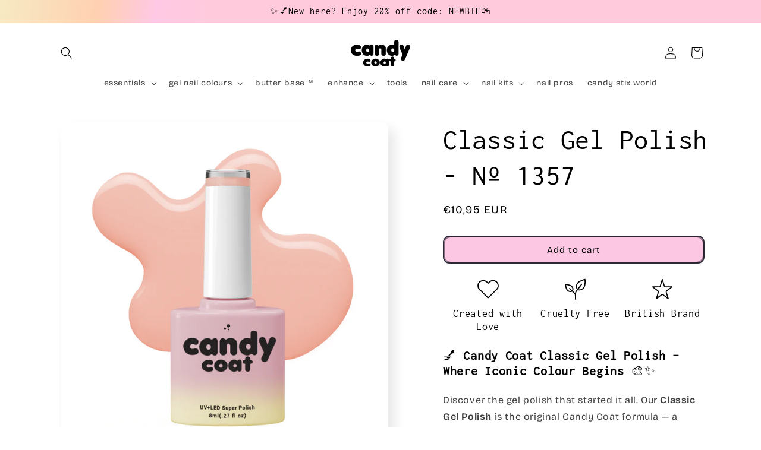

--- FILE ---
content_type: text/json
request_url: https://conf.config-security.com/model
body_size: 84
content:
{"title":"recommendation AI model (keras)","structure":"release_id=0x52:64:6d:67:5e:22:62:34:29:65:69:48:55:5e:72:65:42:44:6d:2e:50:49:54:2b:53:4f:33:6d:57;keras;5xf0p8mvb1nl95adoysnbr224e0z6nvjpvus18zrsj8fwurz7ipyx1t1ducqup5e5oyp0tg8","weights":"../weights/52646d67.h5","biases":"../biases/52646d67.h5"}